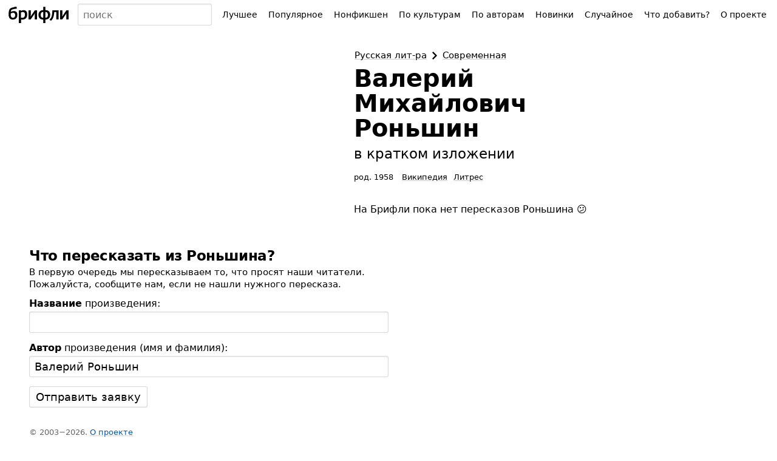

--- FILE ---
content_type: text/html; charset=UTF-8
request_url: https://briefly.ru/ronshin/
body_size: 5781
content:
<!DOCTYPE html>
<html lang="ru">
<head>
<meta charset="utf-8">
<title>Валерий Роньшин</title>
<meta name="viewport" content="width=device-width,initial-scale=1">
<style>body{font-family:system-ui,sans-serif}body,form,ul,ol,li,h1,h2,h3,p{margin:0;padding:0;font-size:100%;font-weight:400}input,select,button,textarea{font-family:inherit;font-size:inherit}ul{list-style:none}iframe{border:0}a{text-decoration:underline;text-decoration-thickness:1px;text-underline-offset:.1em}a:link{color:#0059a9;text-decoration-color:hsla(220,100%,33%,.2)}a:visited{color:#804180;text-decoration-color:hsla(300,66%,38%,.3)}a.visited-hidden{color:#000;text-decoration-color:rgba(0,0,0,.2)}input,.button{--box-shadow-inside:inset 0 -1px 2px rgba(0, 0, 0, 0.08);--box-shadow-outside:0 0 0 transparent;box-sizing:border-box}input[type="text"],input[type="email"],input[type="search"]{--box-shadow-inside:inset 0 1px 2px rgba(0, 0, 0, 0.08);box-shadow:var(--box-shadow-inside),var(--box-shadow-outside);border:1px solid rgba(0,0,0,.15);border-radius:3px;color:#000;background:#fff;min-width:3em}input[type="text"]:hover,input[type="email"]:hover,input[type="search"]:hover{--box-shadow-inside:inset 0 1px 2px rgba(0, 0, 0, 0.12);border-color:rgba(0,0,0,.33)}input[type="text"]:focus,input[type="email"]:focus,input[type="search"]:focus{--box-shadow-inside:inset 0 1px 2px rgba(27, 31, 35, 0.08);--box-shadow-outside:0 0 0 2px rgba(3, 102, 214, 0.3);border-color:#2188ff;outline:0}input[type="search"]{-webkit-appearance:none}input[type="search"]::-webkit-search-decoration{-webkit-appearance:none}.button{--box-shadow-inside:inset 0 -1px 2px rgba(0, 0, 0, 0.08);border:1px solid rgba(0,0,0,.15);border-radius:3px;box-shadow:var(--box-shadow-inside),var(--box-shadow-outside);color:#000;background:#fff}.button:hover{--box-shadow-inside:inset 0 -1px 2px rgba(0, 0, 0, 0.12);border-color:rgba(0,0,0,.33);z-index:3}.button:focus{--box-shadow-inside:inset 0 -1px 2px rgba(0, 0, 0, 0.08);--box-shadow-outside:0 0 0 2px rgba(3, 102, 214, 0.3);border-color:#2188ff;outline:0;z-index:4}.button:active{--box-shadow-inside:inset 0 1px 3px rgba(27, 31, 35, 0.3)}.button[disabled]{opacity:.5}.button[aria-expanded=true],.button[aria-pressed=true]{background:rgba(0,0,0,.16);--box-shadow-inside:inset 0 1px 3px rgba(27, 31, 35, 0.3);z-index:2}#h-space{height:48px}#h-content{display:flex;height:48px;width:100%;position:relative;z-index:9}@supports (position:fixed){@media screen{#h-content{position:fixed;top:0;background:linear-gradient(#fff,rgba(255,255,255,.9))}}}#h-logo>*{display:block;margin:7px 8px;height:34px;border-radius:2px;padding:0 6px}#h-logo a:hover,#h-logo a:active{box-shadow:0 0 0 3px rgba(3,102,214,.15)}#h-logo a:focus{box-shadow:0 0 0 .5px #2188ff,0 0 0 3px rgba(3,102,214,.3);outline:0}#h-logo svg{margin-top:3px}#h-search{padding:6px 0;width:90%;font-size:16px;line-height:20px}#h-search-q{width:100%;height:36px;padding:0 4px 0 8px}#h-search-suggests,#h-search.expanded #h-search-suggests:empty{display:none}#h-search.expanded #h-search-suggests{display:block}#h-search-suggests{position:absolute;right:0;left:0;top:48px;padding-bottom:50px;overflow:hidden;pointer-events:none}#h-search-suggests ul{padding:4px 0;background:#fff;box-shadow:0 1px 32px -14px #000;pointer-events:auto;border-top:1px solid #eee}#h-search-suggests li a{display:block;padding:6px 14px;text-decoration:none;color:#000;white-space:nowrap;overflow:hidden;text-overflow:ellipsis}#h-search-suggests li a:hover{background:#eee}#h-search-suggests li a span{font-size:11px;color:#666;padding-left:3px;font-weight:400;font-style:normal}#h-search-suggests li.a,#h-search-suggests li.author{font-style:italic}#h-search-suggests mark{background:transparent;color:inherit;font-weight:700}@media (min-width:450px){#h-search{position:relative}#h-search-suggests{overflow:visible;top:42px;padding:0;width:min-content;min-width:100%;max-width:320px}#h-search-suggests ul{padding:3px 0;box-shadow:0 1px 2px rgba(0,0,0,.12),0 1px 6px rgba(0,0,0,.12);border-radius:2px}#h-search-suggests li a{padding:7px 10px}}#h-menu{position:relative;padding:6px 8px;white-space:nowrap}#h-menu-toggle{height:36px;padding:0 6px 0 8px;font-size:15px;font-weight:700;text-transform:uppercase;user-select:none}#h-menu-toggle.pressed,#h-menu-toggle:active{padding-top:1px;background:#fafafa;--box-shadow-inside:inset 0 1px 3px rgba(27, 31, 35, 0.3)}#h-menu-toggle.pressed+#h-menu-list,#h-menu-toggle:active+#h-menu-list{display:block}#h-menu-list{display:none;position:absolute;background:#fff;margin-top:4px;padding:8px 0;right:9px;box-shadow:0 1px 2px rgba(0,0,0,.12),0 1px 6px rgba(0,0,0,.12);border-radius:2px}#h-menu-list a,#h-menu-list b{display:block;padding:12px 32px 12px 16px;text-decoration:none;color:#000;font-size:16px;line-height:16px}#h-menu-list a:hover{background:#eee}@media (min-width:1100px){#h-menu{width:auto}#h-menu-toggle{display:none}#h-menu-list{display:table!important;position:static;padding:0;box-shadow:none;background:transparent;margin-top:0}#h-menu-list li{display:table-cell}#h-menu-list .emoji{display:none}#h-menu-list a,#h-menu-list b{padding:9px 8px;position:relative;background:transparent!important;border-radius:4px;font-size:14px;border:1px solid transparent}#h-menu-list b{font-weight:400;background:#fafafa!important;border-color:rgba(0,0,0,.15);box-shadow:inset 0 1px 3px rgba(27,31,35,.3);cursor:default}#h-menu-list a:hover{background:#fff!important;z-index:2;border-color:rgba(0,0,0,.33);box-shadow:inset 0 -1px 2px rgba(0,0,0,.12)}#h-menu-list a:focus{z-index:3;outline:none;border-color:#2188ff;box-shadow:inset 0 -1px 2px rgba(0,0,0,.08),0 0 0 2px rgba(3,102,214,.3)}#h-menu-list a:active{border-color:#2188ff;box-shadow:inset 0 1px 3px rgba(27,31,35,.3),0 0 0 2px rgba(3,102,214,.3)}}</style>
<meta name="referrer" content="no-referrer-when-downgrade">
<script defer src="/static/js/header.js?1726157001"></script>
<script defer src="/static/js/analytics.js?1726170784"></script>
<link rel="icon" href="/static/favicon/red.svg" type="image/svg+xml">
<link rel="apple-touch-icon" href="/static/favicon/180.png?2">
<link rel="manifest" href="/static/manifest.json?1664441514">
<meta name="description" content="Краткое содержание книг Роньшина">
<meta property="og:image" content="https://briefly.ru/static/cache/authors/200/ronshin.jpeg">
<link rel="canonical" href="https://briefly.ru/ronshin/">
</head>
<body>
<header id="h-space">
<div id="h-content">
<div id="h-logo">
<a href="/" aria-label="На главную"><svg xmlns="http://www.w3.org/2000/svg" width="100" height="28" focusable="false" viewBox="0 0 100 28">
<desc>брифли</desc>
<path d="M.2 13.77c0-3.22.57-8 2.48-9.63 1.6-1.4 5.82-2.46 10.5-3.28l.56 3.25c-4.15.66-7.73 1.24-8.68 2.03A5.14 5.14 0 0 0 3.78 9.5a10.07 10.07 0 0 1 4.96-1.24c3.7 0 5.9 1.83 5.9 6.22 0 5.35-3.25 7.73-7.6 7.73-4.17 0-6.84-2.56-6.84-8.43zm10.78.88c0-2.08-.92-3.6-3.35-3.6a8.98 8.98 0 0 0-3.96 1.06c-.03.45 0 1.2 0 1.62 0 3.85 1.25 5.6 3.66 5.6 2.83 0 3.65-2.44 3.65-4.68zm6.05-7.62h3.6v1.12a7.27 7.27 0 0 1 3.83-1.48c4 0 6.38 2.2 6.38 7.2 0 6.23-3.8 8.34-7.9 8.34-.9 0-1.68-.08-2.3-.13V28h-3.6zm10.13 7.15c0-2.84-.96-4.45-3.74-4.45a8.27 8.27 0 0 0-2.8.8v8.65a17.72 17.72 0 0 0 2.42.2c2.67.02 4.12-2.22 4.12-5.2zm5.9-7.12h3.58v7.86l-.08 2.17 1.4-2.18 5.4-7.86h3.58V21.9h-3.6v-7.8l.07-2.17-1.37 2.17-5.4 7.8h-3.57zm24.18 15.17c-4.9 0-7.87-2.67-7.87-7.67 0-5.16 3.23-7.86 7.87-7.9v-5.5h3.56v5.5c5.05 0 7.88 2.7 7.88 7.8 0 5.2-3.43 7.7-7.88 7.77V28h-3.56zm-.03-12.66c-3.03 0-4.16 2.02-4.16 4.9 0 3 1.18 4.9 4.2 4.9 0-5.93-.03-9.8-.03-9.8zm7.75 4.88c0-2.84-1.13-4.83-4.14-4.88v9.74c3.02 0 4.15-1.87 4.15-4.85zm2.5 8C71.7 19 71.9 14 72.26 7.02h10.22v14.9h-3.63V9.8h-3.5c-.5 7.33-1.85 11.33-5.34 14.38zM85.05 7.03h3.58v7.9l-.08 2.17 1.4-2.18 5.38-7.9h3.58v14.9h-3.57V14.1l.06-2.18L94 14.1l-5.37 7.83h-3.58z"/>
</svg></a>
</div>
<form id="h-search" action="/search/" method="get" accept-charset="UTF-8" role="search">
<input type="search" size="5" name="q" id="h-search-q" autocomplete="off"
aria-label="Поиск авторов и произведений" placeholder="поиск"
role="combobox"
aria-autocomplete="list"
aria-haspopup="listbox"
aria-expanded="false"
aria-controls="h-search-suggests"
>
<nav id="h-search-suggests" role="listbox"></nav>
</form>
<nav id="h-menu">
<button type="button" class="button" id="h-menu-toggle" aria-controls="h-menu-list">Меню</button>
<ul id="h-menu-list">
<li><a href="/toprated/"><span class="emoji">👍</span> Лучшее</a></li><li><a href="/popular/"><span class="emoji">🔥</span> Популярное</a></li><li><a href="/nonfiction/"><span class="emoji">💼</span> Нонфикшен</a></li><li><a href="/cultures/"><span class="emoji">🌍</span> По культурам</a></li><li><a href="/authors/"><span class="emoji">👥</span> По авторам</a></li><li><a href="/new/"><span class="emoji">🌱</span> Новинки</a></li><li><a href="/random/random/">Случайное</a></li><li><a href="/wanted/">Что добавить?</a></li><li><a href="/about/">О проекте</a></li> </ul>
</nav>
</div>
</header>
<style>#content{padding:16px 16px 0}@media (min-width:360px){#content{padding:24px 24px 0}}@media (min-width:1024px){#content{padding:32px 48px 0}}h2{font-size:23px;line-height:24px;margin-bottom:8px;font-weight:700;letter-spacing:-.02em}.author_box{margin-left:auto;margin-right:auto;position:relative}.author_photo{margin:0 auto;width:160px;margin-bottom:20px}.author_photo_frame{display:block;position:relative}.author_photo img{position:absolute;width:100%;height:100%}.ai_disclaimer{font-size:11px;line-height:15px;margin-top:5px;color:#666}.author_title{text-align:center;margin-bottom:32px}.author_name{display:block;font-size:40px;line-height:41px;font-weight:700;margin-top:6px;margin-bottom:8px}.author_name.long{font-size:30px;line-height:34px;margin-top:5px;margin-bottom:6px}.author_inbrief{display:block;font-size:23px;line-height:27px;margin-bottom:12px}.author_desc{margin-right:-10px;font-size:13px;line-height:18px}.author_desc>*{display:inline;margin-right:10px}.author_biography{text-align:left;font-size:15px;line-height:21px;margin-top:12px}.native_name{unicode-bidi:embed}.external-links{white-space:nowrap}.external-links__item{margin-top:4px;margin-left:10px;display:inline-block}.external-links__item:first-child{margin-left:0}.author_works .w-title{display:inline;line-height:120%}.author_works .w-cover{margin:0 0 4px 0;width:200px}@media (min-width:420px){.author_works .w-cover{float:right;clear:right;margin:6px 0 8px 16px}}.author_works .w-cover-frame{display:block;position:relative}.author_works .w-cover img{position:absolute;width:100%;height:100%;object-fit:cover}.author_works .w-year{font-size:13px;line-height:18px;color:#676767;display:inline;width:38px;margin-left:6px;display:none}.author_works .w-new{display:inline;position:relative;top:-2px;font-size:13px;padding:0 4px 2px;background:#58A200;color:#fff;border-radius:2px}.author_works .w-desc{font-size:15px;line-height:21px;margin-top:5px}.author_works .w-works{font-size:15px;line-height:23px;color:#676767;margin-top:4px}.author_works .w-works li{display:inline}.author_works .w-works li:after{content:'\00a0\00B7\0020'}.author_works .w-works li:last-child:after{display:none}.author_works .w-works .popular{font-weight:700}.author_works .w-regular{margin:10px 0}.author_works .w-regular .w-title{font-size:16px}.w-featured,.w-set{margin-bottom:18px}.w-featured .w-title,.w-set .w-title{font-size:20px;line-height:23px}.noworks{font-size:16px;line-height:23px;margin:24px 0 20px}.noworks p{margin-bottom:8px}.author_wanted{font-size:13px;line-height:18px;color:#676767}.highlights{margin-bottom:32px}@media (min-width:800px){.highlights{display:flex;align-items:flex-start;justify-content:center}.author_box{margin:0;max-width:480px}.author_title{text-align:left}.author_photo{width:200px;margin:0 32px 0 0}}@media (min-width:1000px){.author_photo.large{width:320px;margin:0 46px 0 0}}@media (min-width:1000px){.author_photo.large{width:320px;margin:0 46px 0 0}}.works_index{margin-bottom:32px}.works_index ul{column-width:160px;column-gap:32px;margin-top:10px}.works_index li{font-size:16px;line-height:20px;margin-bottom:10px;white-space:nowrap}.works_index .title{white-space:normal}.works_index small{font-size:13px;line-height:1ex;padding:0 4px;position:relative;top:-1px;left:1px;display:inline-block;border-radius:2px}.works_index small span:before{content:'';height:17px;display:inline-block;vertical-align:middle}.works_index .new small{background:#58A200;color:#fff}.works_index .pending small{background:#FFE082;color:#000}.works_index .toprated small{background:#33691E;color:#fff}.works_index .requested{color:#676767}.works_index .requested small{background:#e8e8e8;color:#4c4c4c}</style>
<main id="content">
<div class="highlights">
<div class="author_photo large">
<picture class="author_photo_frame" style="aspect-ratio:0.91;background-color:#847A8E"><source type="image/avif" srcset="/static/cache/authors/160/ronshin.avif 160w, /static/cache/authors/200/ronshin.avif 200w" sizes="(max-width: 800px) 160px, (max-width: 1000px) 200px, 320px"><source type="image/webp" srcset="/static/cache/authors/160/ronshin.webp 160w, /static/cache/authors/200/ronshin.webp 200w" sizes="(max-width: 800px) 160px, (max-width: 1000px) 200px, 320px"><img src="/static/cache/authors/200/ronshin.jpeg" width="320" height="352" alt="" loading="lazy"></picture>
</div>
<div class="author_box">
<div class="author_title">
<style>.breadcrumbs-compact{font-size:15px;line-height:22px;display:inline-flex;flex-wrap:wrap}.breadcrumbs-compact__item{display:flex;align-items:center}.breadcrumbs-compact__item:before{content:'';background-image:url('data:image/svg+xml;utf8,<svg xmlns="http://www.w3.org/2000/svg" width="15" height="24"><path d="M0 21.2L9.3 12 0 2.8 2.9 0 15 12 2.9 24 0 21.2z"/></svg>');background-size:contain;background-repeat:no-repeat;background-position:center center;width:24px;height:13px}.breadcrumbs-compact__item:first-child:before{display:none}.breadcrumbs-compact__link{display:block;padding:3px 6px 4px;margin:-5px -7px;border:2px solid transparent;border-radius:6px}.breadcrumbs-compact__link:hover{border-color:rgba(3,102,214,.15)}</style>
<nav>
<ol class="breadcrumbs-compact" vocab="http://schema.org/" typeof="BreadcrumbList">
<li class="breadcrumbs-compact__item" property="itemListElement" typeof="ListItem">
<a class="breadcrumbs-compact__link visited-hidden" property="item" typeof="WebPage"
href="/cultures/russian/">
<span property="name">Русская <nobr>лит-ра</nobr></span>
</a>
<meta property="position" content="1">
</li>
<li class="breadcrumbs-compact__item" property="itemListElement" typeof="ListItem">
<a class="breadcrumbs-compact__link visited-hidden" property="item" typeof="WebPage"
href="/cultures/contemporary/">
<span property="name">Современная</span>
</a>
<meta property="position" content="2">
</li>
</ol>
</nav>
<h1>
<span class="author_name normal">Валерий Михайлович Роньшин</span>
<span class="author_inbrief">в&nbsp;кратком изложении</span>
</h1>
<div class="author_desc">
<div class="name_timespan">
<span class="timespan" title="Родился в 1958 году">род.&nbsp;1958</span> </div>
<ul class="external-links"><li class="external-links__item external-links__item_site_wiki"><a href="https://ru.wikipedia.org/wiki/Роньшин,_Валерий_Михайлович" title="Статья об авторе в Википедии" target="_blank" rel="noopener" class="visited-hidden">Википедия</a></li><li class="external-links__item external-links__item_site_litres"><a href="https://www.litres.ru/author/valeriy-ronshin/?lfrom=2267795#avtor-best" target="_blank" rel="sponsored" class="visited-hidden">Литрес</a></li></ul> </div>
</div>
<div class="author_body">
<section class="author_works">
<div class="noworks">На Брифли пока нет пересказов Роньшина&nbsp;😕</div> </section>
</div>
</div>
</div>
</main>
<style>#f{margin:0 16px}@media (min-width:360px){#f{margin:0 24px}}@media (min-width:1024px){#f{margin:0 48px}}#f h2{font-size:23px;line-height:26px;font-weight:700;margin-bottom:4px}#f_copy{margin-bottom:12px;font-size:13px;line-height:18px;color:#666}#nb_promo{margin-bottom:26px}#nb_promo p{font-size:15px;line-height:20px;margin-bottom:6px}@media (min-width:500px){#f_container{display:flex}#nb_promo{margin-left:32px}#f_container>div{width:50%}}#wanted p{font-size:15px;line-height:20px;margin-bottom:12px}#request{margin-bottom:32px}#request .form-block{margin-bottom:15px}#request .label{margin-bottom:4px}#request .label .example{font-size:12px;color:#999;margin-left:10px}#request .input input{width:100%;padding:6px 8px;font-size:18px;box-sizing:border-box}#request .submit input{padding:6px 10px;margin:0;font-size:18px;-webkit-appearance:none}#statement{display:inline-flex;align-items:center;margin-top:24px;margin-bottom:60px;font-size:20px;line-height:1.25em}</style>
<footer id="f">
<div id="f_container">
<div id="wanted">
<h2>Что пересказать из&nbsp;Роньшина?</h2>
<p>В&nbsp;первую очередь мы пересказываем то, что просят наши читатели. Пожалуйста, сообщите нам, если
не&nbsp;нашли нужного пересказа.</p>
<form id="request" method="post" action="/wanted/" accept-charset="UTF-8">
<div class="form-block">
<div class="label"><label for="i-w"><b>Название</b> произведения:</label></div>
<div class="input"><input type="text" id="i-w" name="w" size="50"></div>
</div>
<div class="form-block">
<div class="label"><label for="i-a"><b>Автор</b> произведения (имя и фамилия):</label></div>
<div class="input"><input type="text" id="i-a" name="a" size="50" value="Валерий Роньшин"></div>
</div>
<div class="submit"><input type="submit" class="button" value="Отправить заявку"></div>
</form>
</div>
</div>
<div id="f_copy">
&copy; 2003&minus;2026.
<a href="/about/" id="f_about">О&nbsp;проекте</a> 
</div>
<div id="statement">нет войне. деду пора на&nbsp;пенсию.</div>
</footer>
</body>
</html>
